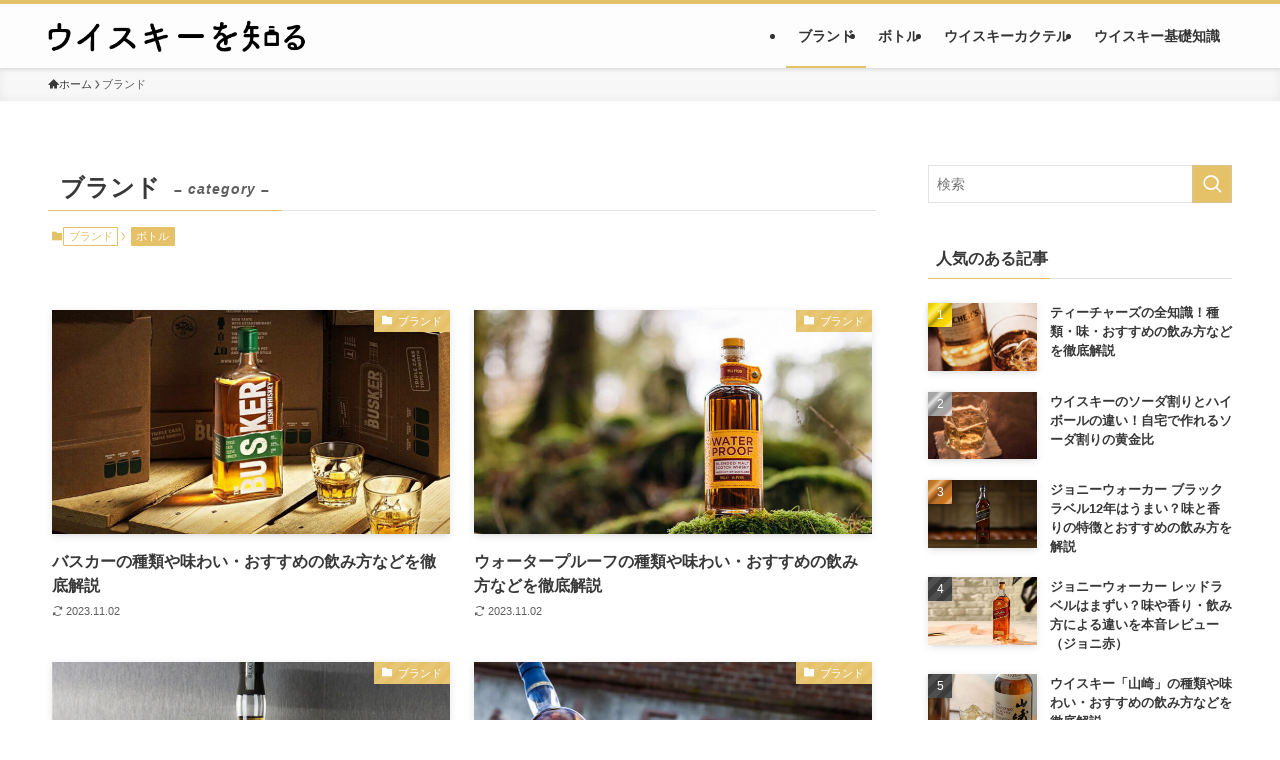

--- FILE ---
content_type: application/javascript; charset=utf-8;
request_url: https://dalc.valuecommerce.com/app3?p=886737126&_s=https%3A%2F%2Fwhisky-shiru.com%2Fcategory%2Fbrand&_b=aXTFxgALLakDiOwoCooERAqKC5Zu7w&vf=iVBORw0KGgoAAAANSUhEUgAAAAMAAAADCAYAAABWKLW%2FAAAAMElEQVQYV2NkFGP4nxF3lCG%2Bx4aBkfsL8%2F%2FaH6oMTfPuMjDu5ur6H%2FDsB8MrgToGABPDD1heH%2By2AAAAAElFTkSuQmCC
body_size: 571
content:
vc_linkswitch_callback({"t":"6974c5c8","r":"aXTFyAADYrUDiOwoCooERAqKCJSWYQ","ub":"aXTFyAABC%2FQDiOwoCooFuwqKC%2FCC9Q%3D%3D","vcid":"Mb8hTFRdnvlg8hTy9ns6pb39_x3vYaGzPvF8-_ds8f1jBQa-jMfd7A","vcpub":"0.221877","p":886737126,"paypaymall.yahoo.co.jp":{"a":"2695956","m":"2201292","g":"b335a5738e"},"s":3497068,"approach.yahoo.co.jp":{"a":"2695956","m":"2201292","g":"b335a5738e"},"paypaystep.yahoo.co.jp":{"a":"2695956","m":"2201292","g":"b335a5738e"},"mini-shopping.yahoo.co.jp":{"a":"2695956","m":"2201292","g":"b335a5738e"},"shopping.geocities.jp":{"a":"2695956","m":"2201292","g":"b335a5738e"},"l":4,"shopping.yahoo.co.jp":{"a":"2695956","m":"2201292","g":"b335a5738e"}})

--- FILE ---
content_type: application/javascript; charset=utf-8;
request_url: https://dalc.valuecommerce.com/app3?p=886737126&_s=https%3A%2F%2Fwhisky-shiru.com%2Fcategory%2Fbrand&vf=iVBORw0KGgoAAAANSUhEUgAAAAMAAAADCAYAAABWKLW%2FAAAAMElEQVQYV2NkFGP4nxF3lCGmx4OB0ceV%2Bb%2FNclWGpnl3GRh3c3X9D3jWx%2FBY4AUDAP0uDlpKuxHeAAAAAElFTkSuQmCC
body_size: 706
content:
vc_linkswitch_callback({"t":"6974c5c6","r":"aXTFxgALLakDiOwoCooERAqKC5Zu7w","ub":"aXTFxQANTEUDiOwoCooFuwqKC%2FAY7g%3D%3D","vcid":"b9Jkz2WTmnv5xKUdPLCQciv-dn9FeK2zpsSt32hW3l-5YMT2ABnecQ","vcpub":"0.732585","s":3497068,"approach.yahoo.co.jp":{"a":"2695956","m":"2201292","g":"d3cbc6f28c"},"paypaystep.yahoo.co.jp":{"a":"2695956","m":"2201292","g":"d3cbc6f28c"},"mini-shopping.yahoo.co.jp":{"a":"2695956","m":"2201292","g":"d3cbc6f28c"},"shopping.geocities.jp":{"a":"2695956","m":"2201292","g":"d3cbc6f28c"},"l":4,"shopping.yahoo.co.jp":{"a":"2695956","m":"2201292","g":"d3cbc6f28c"},"p":886737126,"paypaymall.yahoo.co.jp":{"a":"2695956","m":"2201292","g":"d3cbc6f28c"}})